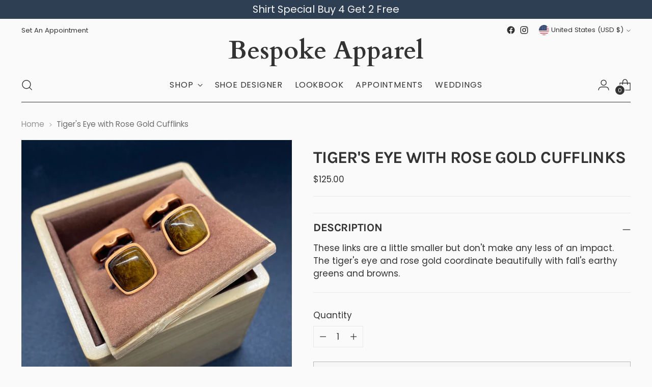

--- FILE ---
content_type: text/css
request_url: https://bespokestl.com/cdn/shop/t/15/assets/custom.css?v=24641065672874682651694213583
body_size: -610
content:
.appointment-box{border:1px solid #333333;padding:20px;display:flex;gap:30px;margin-bottom:40px}.appointment-box a{display:inline-block;margin-top:20px}.appointment-box .appointment-text{flex:1}.appointment-box .appointment-icon{width:75px}.appointment-box .appointment-icon img{width:100%}.line-item-property__field{margin-top:10px}.line-item-property__field textarea{width:100%;resize:none;padding:10px 13px}
/*# sourceMappingURL=/cdn/shop/t/15/assets/custom.css.map?v=24641065672874682651694213583 */


--- FILE ---
content_type: text/javascript; charset=utf-8
request_url: https://bespokestl.com/products/tigers-eye-with-rose-gold-cufflinks.js
body_size: 348
content:
{"id":7032229757067,"title":"Tiger's Eye with Rose Gold Cufflinks","handle":"tigers-eye-with-rose-gold-cufflinks","description":"These links are a little smaller but don't make any less of an impact. The tiger's eye and rose gold coordinate beautifully with fall's earthy greens and browns.","published_at":"2022-11-03T12:56:56-05:00","created_at":"2022-11-03T12:56:55-05:00","vendor":"Bespoke Apparel","type":"","tags":["cufflinks"],"price":12500,"price_min":12500,"price_max":12500,"available":false,"price_varies":false,"compare_at_price":null,"compare_at_price_min":0,"compare_at_price_max":0,"compare_at_price_varies":false,"variants":[{"id":41032766259339,"title":"Default Title","option1":"Default Title","option2":null,"option3":null,"sku":"","requires_shipping":true,"taxable":true,"featured_image":null,"available":false,"name":"Tiger's Eye with Rose Gold Cufflinks","public_title":null,"options":["Default Title"],"price":12500,"weight":45,"compare_at_price":null,"inventory_management":"shopify","barcode":"66259339","requires_selling_plan":false,"selling_plan_allocations":[]}],"images":["\/\/cdn.shopify.com\/s\/files\/1\/0277\/2280\/9483\/products\/IMG_2347.jpg?v=1667498217"],"featured_image":"\/\/cdn.shopify.com\/s\/files\/1\/0277\/2280\/9483\/products\/IMG_2347.jpg?v=1667498217","options":[{"name":"Title","position":1,"values":["Default Title"]}],"url":"\/products\/tigers-eye-with-rose-gold-cufflinks","media":[{"alt":null,"id":23441384997003,"position":1,"preview_image":{"aspect_ratio":1.0,"height":1280,"width":1280,"src":"https:\/\/cdn.shopify.com\/s\/files\/1\/0277\/2280\/9483\/products\/IMG_2347.jpg?v=1667498217"},"aspect_ratio":1.0,"height":1280,"media_type":"image","src":"https:\/\/cdn.shopify.com\/s\/files\/1\/0277\/2280\/9483\/products\/IMG_2347.jpg?v=1667498217","width":1280}],"requires_selling_plan":false,"selling_plan_groups":[]}